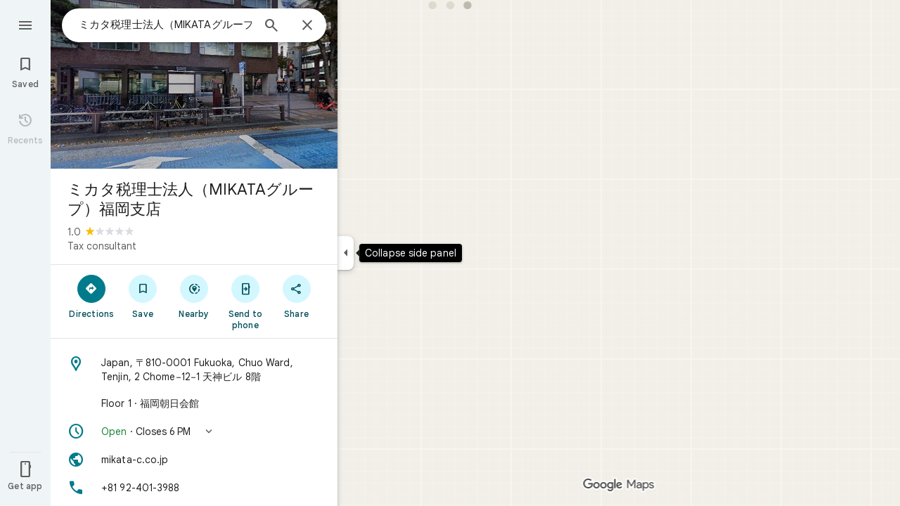

--- FILE ---
content_type: text/javascript; charset=UTF-8
request_url: https://www.google.com/maps/_/js/k=maps.m.en.7WWIEO4LVPs.2021.O/ck=maps.m.scoiwcz5gIQ.L.W.O/am=yAEAkAiA/rt=j/d=1/exm=JxdeQb,LsiLPd,Q6fY6e,SuCOhe,a,b,b8h8i,cQ25Ub,ds,dvPKEc,dw,dwi,en,enr,ep,jF2zFd,kUWD8d,log,lp,mmm,mo,nrw,ob,owc,per,ppl,pwd,sc,sc2,smi,smr,sp,std,stx,ti,uA7o6c,vd,vlg,vwr,wrc/ed=1/rs=ACT90oEGb-pC-o_OsP6WjNwotAkcYjiFkA/m=vcr?cb=M
body_size: 18798
content:
"use strict";_F_installCss(".mAWRAc{position:absolute;z-index:100}.gaBwhe{overflow:hidden;position:absolute;direction:ltr}.VnO4Ib{position:absolute;left:0;top:0;z-index:0}sentinel{}");
this._=this._||{};(function(_){var window=this;
try{
_.sJh=class{roundRect(){}isContextLost(){return!1}constructor(a){this.canvas=a;this.strokeStyle=this.fillStyle="#000000";this.lineCap="round";this.lineJoin="miter";this.lineWidth=1;this.miterLimit=10;this.shadowColor="#000000";this.shadowBlur=this.shadowOffsetY=this.shadowOffsetX=0;this.fontKerning="auto";this.createConicGradient=()=>({addColorStop(){}});this.drawFocusIfNeeded=()=>{};this.resetTransform=()=>{};this.getTransform=()=>new DOMMatrix;this.direction="inherit";this.filter="none";this.imageSmoothingEnabled=
!1;this.imageSmoothingQuality="high";this.lineDashOffset=0;this.setLineDash=()=>{};this.getLineDash=()=>[];this.ellipse=()=>{};this.isPointInStroke=()=>!1;this.getContextAttributes=()=>({alpha:!0,desynchronized:!1,colorSpace:"srgb",willReadFrequently:!1});this.createLinearGradient=()=>({addColorStop:()=>{}});this.createPattern=()=>null;this.createRadialGradient=()=>({addColorStop:()=>{}});this.reset=()=>{};this.save=()=>{};this.restore=()=>{};this.fillRect=()=>{};this.strokeRect=()=>{};this.clearRect=
()=>{};this.beginPath=()=>{};this.moveTo=()=>{};this.closePath=()=>{};this.lineTo=()=>{};this.rect=()=>{};this.fill=()=>{};this.stroke=()=>{};this.clip=()=>{};this.quadraticCurveTo=()=>{};this.bezierCurveTo=()=>{};this.arc=()=>{};this.arcTo=()=>{};this.isPointInPath=()=>!1;this.scale=()=>{};this.rotate=()=>{};this.translate=()=>{};this.transform=()=>{};this.setTransform=()=>{};this.fillText=()=>{};this.font="10px sans-serif";this.fontVariantCaps=this.fontStretch="normal";this.letterSpacing="0px";
this.strokeText=()=>{};this.textAlign="left";this.textBaseline="alphabetic";this.textRendering="auto";this.wordSpacing="0px";this.measureText=()=>({width:1,actualBoundingBoxAscent:0,actualBoundingBoxDescent:0,actualBoundingBoxLeft:0,actualBoundingBoxRight:0,fontBoundingBoxAscent:0,fontBoundingBoxDescent:0});this.drawImage=()=>{};this.createImageData=(b,c)=>{const d=typeof b!=="number",e=d?b.width:b;b=d?b.height:c||1;return{colorSpace:"srgb",width:e,height:b,data:Array(e*b)}};this.getImageData=(b,
c,d,e)=>({colorSpace:"srgb",width:d,height:e,data:Array(d*e)});this.putImageData=()=>{};this.globalAlpha=0;this.globalCompositeOperation="source-over"}};
}catch(e){_._DumpException(e)}
try{
_.Kd("vcr");
var bNh=function(a,b){a.imageSmoothingEnabled=b;a.mozImageSmoothingEnabled=b;a.webkitImageSmoothingEnabled=b;a.msImageSmoothingEnabled=b},K$=function(a){return`rgba(${Math.floor(a[0]*255)},${Math.floor(a[1]*255)},${Math.floor(a[2]*255)},${a[3]})`},cNh=function(a){const b=_.aNg(a);return a-b<1E-6?b:a},dNh=function(a,b){let c=null;b?c=new _.sJh(a):a.getContext&&(c=a.getContext("2d"));return c},eNh=function(a,b,c,d){d.fillStyle=a;d.save();d.beginPath();d.rect(b.left,b.top,b.width,b.height);d.translate(c.x,
c.y);d.fill();d.restore()},gNh=function(a,b){const c=Array(a.length);for(let d=0;d<a.length;d++)c[d]={index:d,value:a[d]};c.sort(fNh);b?(a=b,a.length=c.length):a=Array(c.length);for(b=0;b<c.length;b++)a[b]=c[b].index;return a},fNh=function(a,b){return a.value!==b.value?a.value-b.value:a.index-b.index},hNh=function(a,b){const c=a[3];return[c*a[0]+(1-c)*b[0],c*a[1]+(1-c)*b[1],c*a[2]+(1-c)*b[2],c+(1-c)*b[3]]},iNh=function(a,b){return a.xd||b.xd?a.xd?b.xd?a.xd.Ic()-b.xd.Ic():1:-1:0},jNh=function(a,b,
c,d,e){b=_.n8(a,b,d,c,e);b.width/=a.j4;b.height/=a.j4;return b},kNh=function(a){return a},mNh=function(a){return typeof a.setLineDash==="function"?a:new lNh(a)},lNh=class{constructor(a){this.context=a;this.U=null;this.N=0;this.zg=!0;this.y=this.x=this.H=0}setLineDash(a){this.U=a;this.zg=!0;this.N=0;this.H=a.length>0?a[0]:0}moveTo(a,b){this.x=a;this.y=b;this.context.moveTo(a,b)}lineTo(a,b){let c=this.x,d=this.y;var e=a-c,f=b-d;let g=Math.sqrt(e*e+f*f);if(g!==0){e/=g;for(f/=g;g>0;){let h;g>this.H?(h=
this.H,g-=h,this.H=0):(h=g,this.H-=h,g=0);c+=e*h;d+=f*h;this.zg?this.context.lineTo(c,d):this.context.moveTo(c,d);this.H===0&&(this.N=this.N===this.U.length-1?0:this.N+1,this.H=this.U[this.N],this.zg=!this.zg)}this.x=a;this.y=b}}};var qNh=function(a,b,c,d,e,f,g,h){var l=d.V(e);if(l){var m=e=!1;d=null;var n=1,p=Math.floor(h);if(l&&l.La){e=!0;var r=_.hS(l,h),v=_.SLg(l,p);(v=v&&l.data[12+60*p+52]!==0&&a.H?a.N.Te(v):null)?(c=c.H,n=c.va*.25,a=b.createPattern(a.H.zg(v,r,l.data[12+60*p+52+1],l.data[12+60*p+52+2],new _.sD(-(c.Ba/n%(v.width*2)),-(c.Da/n%(v.height*2)))),"repeat"),b.fillStyle=a,n=.25*Math.pow(2,h-p)):b.fillStyle=_.sA(r)}l&&l.U>0&&(a=_.mS(l,0,h),a>0&&(b.lineWidth=a/n,d=_.WQg(l,0,h),b.strokeStyle=_.sA(_.lS(l,0,h)),m=!0));
if(m||e){a=g*n;g=a!==1&&a!==0;h=256;if(g){b.save();b.scale(a,a);a=1/a;l=Array(f.length);for(p=0;p<f.length;++p){c=f[p];r=Array(c.length);for(n=0;n<c.length;++n)r[n]=c[n]*a;l[p]=r}f=l;h*=a}if(!(a=!m)&&(a=!d))a:{for(a=0;a<f.length;a++)if(!nNh(f[a],h)){a=!1;break a}a=!0}if(a)oNh(b,f),e&&b.fill("evenodd"),m&&b.stroke();else{e&&(oNh(b,f),b.fill("evenodd"));e=f;m=h;b.beginPath();f=b;d&&(f=mNh(b),f.setLineDash(d));b.lineJoin="round";for(h=0;h<e.length;h++){a=e[h];f.moveTo(a[0],a[1]);for(l=2;l<=a.length-
2;l+=2)pNh(a[l],a[l+1],a[l-2],a[l-1],m)?f.lineTo(a[l],a[l+1]):f.moveTo(a[l],a[l+1]);pNh(a[0],a[1],a[a.length-2],a[a.length-1],m)&&f.lineTo(a[0],a[1])}b.stroke();d&&f.setLineDash([])}g&&b.restore()}}},oNh=function(a,b){a.beginPath();for(let c=0;c<b.length;c++){const d=b[c];a.moveTo(d[0],d[1]);for(let e=2;e<d.length;e+=2)a.lineTo(d[e],d[e+1]);a.lineTo(d[0],d[1])}},pNh=function(a,b,c,d,e){return(a>=0||c>=0)&&(a<=e||c<=e)&&(b>=0||d>=0)&&(b<=e||d<=e)},nNh=function(a,b){for(let c=0;c<a.length-2;c+=2)if(!pNh(a[c],
a[c+1],a[c+2],a[c+3],b))return!1;return pNh(a[0],a[1],a[a.length-2],a[a.length-1],b)},tNh=class{constructor(){var a=new _.$Tg(1);this.H=new rNh;this.N=a}zg(a,b,c,d,e,f,g){e=d.N;var h=d.U[d.H];h>=0&&h<e.H?(sNh(e,h),e=e.N.length):e=0;h=e;if(!(h<1)){e=Array(h);for(let r=0;r<h;++r){var l=r,m=d;var n=r;var p=m.N;m=m.U[m.H];m>=0&&m<p.H?(sNh(p,m),n=p.points.subarray((n>0?p.N[n-1]:0)*2,p.N[n]*2)):n=new Float32Array(0);e[l]=n}d=d.V();qNh(this,a,b,c,d,e,f,g)}}};var rNh=class{zg(a,b,c,d,e){if(!a)return null;const f=d===1;d=d===2;const g=_.xh("CANVAS");g.width=a.width*(f?2:1);g.height=a.height*(d?2:1);const h=_.up(g);h.fillStyle=_.reb(b);h.fillRect(0,0,g.width,g.height);switch(c){case 1:h.globalCompositeOperation="multiply";break;case 2:h.globalCompositeOperation="screen"}c=h.createPattern(a,"repeat");if(f||d){eNh(c,new _.jg(0,0,a.width,a.height),new _.sD(0,0),h);eNh(c,new _.jg(f?a.width:0,d?a.height:0,a.width,a.height),new _.sD(d?a.width/2:0,f?a.height/2:
0),h);h.globalCompositeOperation="copy";c=h.createPattern;b=(b>>24&255)/255;const l=_.xh("CANVAS");l.width=g.width;l.height=g.height;const m=_.up(l);m.globalAlpha=b;m.globalCompositeOperation="copy";m.drawImage(g,0,0);eNh(c.call(h,l,"repeat"),new _.jg(0,0,g.width,g.height),e.add(new _.sD(d?0:a.width/2,f?0:a.height/2)),h)}else eNh(c,new _.jg(0,0,a.width,a.height),e.add(new _.sD(a.width/2,a.height/2)),h),(b>>24&255)/255<1&&(h.globalAlpha=(b>>24&255)/255,h.globalCompositeOperation="copy",h.drawImage(g,
0,0));return g}};var uNh=function(a,b,c,d,e,f){c>e||d>f||(b[3]<1&&a.clearRect(c,d,e,f),b[3]>0&&(a.fillStyle=K$(b),a.fillRect(c,d,e,f)))},vNh=function(a,b,c,d,e,f,g){const h=(c.y-d.y)/(c.x-d.x);d=c.y-c.x*h;c=c.y-(c.x-e)*h;d<0&&c<0||d>f&&c>f||(a.beginPath(),a.moveTo(0,g),a.lineTo(0,d),a.lineTo(e,c),a.lineTo(e,g),a.closePath(),b[3]<1&&(a.globalCompositeOperation="destination-out",a.fillStyle="#000",a.fill(),a.globalCompositeOperation="source-over"),b[3]>0&&(a.fillStyle=K$(b),a.fill()))};var wNh=function(a,b){if(a.ha!==b){var c=a.H[b];if(_.Bl(c,1)){const d=_.Cl(_.Dk(c,1));a.U=_.zi(c,7)?_.K(c,7):_.VR(d);if(!a.points||a.points.length<a.U*2)a.points=new Float32Array(a.U*2);c=_.MLg(a.V);_.WR(d,a.U,c,a.points);d.jj()}a.Fj=a.va.V(1,b);a.ha=b}},xNh=function(a,b){return _.Vk(a,2)&&b>0?_.Uk(a,2,b-1):0},yNh=function(a,b,c){return _.Vk(b,2)&&c<_.Vk(b,2)?_.Uk(b,2,c):a.U},zNh=function(a,b,c){if(!(b>=0&&b<a.N))return 0;wNh(a,b);a=_.y(a.H[b],6,1);return a===3?c===0?0:1:a},ANh=function(a,b,c){if(!(b>=
0&&b<a.N))return 0;wNh(a,b);a=_.y(a.H[b],8,1);return a===3?c===0?0:1:a},BNh=function(a,b){if(!(b>=0&&b<a.N))return 0;wNh(a,b);return a.Fj.H},CNh=class{constructor(a){this.Fj=null;this.ha=-1;this.points=null;this.U=-1;this.V=a.H;this.va=a.N;this.N=(this.H=_.E(this.V,_.Ht,7)&&_.NLg(_.n7(this.V))?_.KQg(_.n7(this.V)):null)?this.H.length:0}};var sNh=function(a,b){if(a.ha!==b){var c=a.V[b];if(_.J(c,7)){if(!a.points||a.points.length<8)a.points=new Float32Array(8);a.points[0]=0;a.points[1]=0;a.points[2]=256;a.points[3]=0;a.points[4]=256;a.points[5]=256;a.points[6]=0;a.points[7]=256;a.N=[4]}else{c=_.uS(c);const d=_.Cl(_.Dk(c,1)),e=_.zi(c,5)?_.K(c,5):_.VR(d);if(!a.points||a.points.length<e*2)a.points=new Float32Array(e*2);const f=_.MLg(a.U);_.WR(d,e,f,a.points);d.jj();a.N=[..._.Tk(c,4,_.M()),e]}a.Fj=a.va.V(2,b);a.ha=b}},DNh=function(a,b){if(!(b>=
0&&b<a.H))return 0;sNh(a,b);return a.Fj.H},ENh=class{constructor(a){this.N=this.points=this.Fj=null;this.ha=-1;this.U=a.H;this.va=a.N;this.H=(this.V=_.p7(this.U)&&_.m7(_.o7(this.U))?_.PQg(_.o7(this.U)):null)?this.V.length:0}};var FNh=function(a){const b=a.cursor;return b>=0&&b<a.N.length},GNh=class{constructor(a){this.Fj=null;this.cursor=0;this.H=a.H;this.U=a.N;this.Ba=a.Ka;(this.N=_.E(this.H,_.bS,11)?_.X8c(_.dS(this.H)):[])&&this.initialize()}Rd(){return FNh(this)}initialize(){FNh(this)&&(this.Fj=this.U.V(5,this.cursor))}ha(){this.cursor++;this.Rd()&&this.initialize()}reset(){this.cursor=0;this.initialize()}V(){return this.Fj.Vi}va(){return this.Fj.H}Te(){return this.Ba.H(this.H,this.cursor)}};var HNh=class{constructor(a,b){this.N=a;this.H=0;a=this.N;a=a.H==null?0:a.H.length;if(!b||b.length!==a){var c=Array(a);for(let d=0;d<a;d++)c[d]=BNh(this.N,d);b=gNh(c,b)}this.U=b}clone(){const a=new HNh(this.N,this.U);a.H=this.H;return a}Rd(){return this.U.length>this.H}ha(){this.H++}reset(){this.H=0}V(){var a=this.N;var b=this.U[this.H];b>=0&&b<a.N?(wNh(a,b),a=a.Fj.Vi):a=0;return a}va(){return BNh(this.N,this.U[this.H])}};var INh=class{constructor(a,b){this.N=a;this.H=0;{const c=this.N.H;if(!b||b.length!==c){a=Array(c);for(let d=0;d<c;d++)a[d]=DNh(this.N,d);b=gNh(a,b)}}this.U=b}clone(){const a=new INh(this.N,this.U);a.H=this.H;return a}Rd(){return this.U.length>this.H}ha(){this.H++}reset(){this.H=0}V(){var a=this.N;var b=this.U[this.H];b>=0&&b<a.H?(sNh(a,b),a=a.Fj.Vi):a=0;return a}va(){return DNh(this.N,this.U[this.H])}};var JNh=function(a){a=a.Te(0);a.N&&a.decode(3);return a.Te()},KNh=class{constructor(a,b,c,d){this.type=a;this.U=b!==void 0?b:0;this.H=c!==void 0?c:null;this.N=typeof d==="boolean"?d:!1}},LNh=function(a,b,c){return c?a.H[3+b]:a.H[b]},MNh=function(a){for(let b=0;b<a.H.length;b++)a.H[b].reset()},NNh=class{constructor(a){this.Cc=a;this.H=[];a=a.data;this.H[0]=new HNh(new CNh(a));this.H[1]=new GNh(a);this.H[2]=new INh(new ENh(a))}},ONh=class{constructor(a,b){this.cD=a;this.H=b}};var PNh=class{constructor(a,b,c,d){this.va=a;this.V=b;this.ha=c;this.Cc=d;this.H=0;this.U=this.N=null;this.w5=0;this.DZ=[];a=this.VV=new NNh(d);b=this.DZ;c=[];for(d=0;d<a.H.length;d++)c[d]=a.H[d].Rd()?a.H[d].va():-1;d=-1;let e=null;for(let n=0;;n++){let p=-1;for(var f=0;f<c.length;f++)c[f]>=0&&(p<0||c[f]<c[p])&&(p=f);if(p<0)break;f=a.H[p];const r=p%3;var g=0;const v=p>=3;if(r===0){g=a.Cc.H.N;var h=f.V();g=g.V(h).U;h=c[p];if(e){e.H<g&&(e.H=g);var l=f.N;var m=f.U[f.H];m>=0&&m<l.N?(wNh(l,m),l=l.Fj.V):
l=0;l>d?(e=new ONh(n,g),d=h):h<d&&(d=h)}else e=new ONh(n,g),e.H=g,d=h}else e&&(e=null);f.ha();c[p]=f.Rd()?f.va():-1;b.push(new KNh(r,g,e,v))}MNh(a)}bka(a,b,c,d){var e=25;d&&(this.H=this.w5=0,MNh(this.VV),e=-1);d=e;e=this.DZ.length;let f=0,g;for(g=this.w5;g<e&&(d<0||f<d);g++){const h=this.DZ[g],l=LNh(this.VV,h.type,h.N),m=h.type,n=this.Cc,p=n.H.N;m===0?h.U>this.H&&(this.va.zg(a,n,p,l,m,b,c,this.H),f++):(m===1?this.ha.zg(a,n,p,l,m,b,c):this.V.zg(a,n,p,l,m,b,c),f++);if(h.H)if(g+1===e||this.DZ[g+1].H!==
h.H)if(this.H<h.H.H-1){this.H++;g=h.H.cD-1;this.N&&(this.VV.H[0]=this.N,this.N=null);this.U&&(this.VV.H[3]=this.U,this.U=null);continue}else this.U=this.N=null,this.H=0;else h.H.cD===g&&this.H<h.H.H-1&&(this.N=LNh(this.VV,0).clone());l.ha()}this.w5=g}nh(){return this.DZ.length===this.w5&&this.U==null&&this.N==null}};var RNh=class{constructor(a){var b=new tNh,c=new QNh;this.U=a;this.H=b;this.N=c}gCa(a){return new PNh(this.U,this.H,this.N,a)}};var SNh=function(a,b){b.N=!1;b.H?b.H.next=b.next:a.U=b.next;b.next?b.next.H=b.H:a.H=b.H;a.V--},TNh=function(a,b){b.N=!0;b.next=null;if(b.H=a.H)a.H.next=b;a.H=b;a.U||(a.U=a.H);a.V++},UNh=class{constructor(){this.maxLength=1E4;this.N={};this.U=this.H=null;this.V=0}has(a){a:{if(a=this.N[a]){if(a.WA){a=!0;break a}delete this.N[a.key];SNh(this,a)}a=!1}return a}get(a){return this.N[a]}use(a){a&&a.N&&(SNh(this,a),TNh(this,a))}add(a){if(a&&!a.N)for(this.N[a.key]=a,TNh(this,a);this.V>this.maxLength;)this.U&&
(a=this.U,delete this.N[a.key],SNh(this,a))}};var VNh=class{constructor(a,b,c,d){this.fillStyle=a;this.N=b;this.U=c;this.Sf=d;this.H=null}zg(a,b){b/=this.Sf;const c=this.yh();a.drawImage(c,0,0,c.width*b,c.height*b)}yh(){if(this.H!==null)return this.H;const a=_.xh("canvas"),b=_.up(a);var c=this.Sf;a.width=c*256;a.height=c*256;b.scale(c,c);b.fillStyle=this.fillStyle;b.fillRect(0,0,256,256);b.beginPath();b.strokeStyle=this.U;b.lineWidth=1;c=16;let d=256/c;for(var e=1;e<d;e++){var f=e*c;b.moveTo(f,0);b.lineTo(f,256);f=e*c;b.moveTo(0,f);b.lineTo(256,
f)}b.stroke();b.beginPath();b.lineWidth=2;b.strokeStyle=this.N;c=128;d=256/c;for(e=0;e<=d;e++)f=e*c,b.moveTo(f,0),b.lineTo(f,256),f=e*c,b.moveTo(0,f),b.lineTo(256,f);b.stroke();return this.H=a}};var QNh=class{zg(a,b,c,d){b=JNh(d);a.drawImage(b,0,0,256,256)}};var YNh=function(){WNh||(WNh=new XNh);return WNh},ZNh=function(a,b){a.count===a.last+1?(a.H[a.count]=b,a.count++,a.last++):(a.H[a.H.indexOf(void 0)]=b,a.count++)},XNh=class{constructor(){this.H=[];this.last=-1;this.count=0}yh(a,b){if(this.count===0){var c=_.xh("canvas");c.width=a;c.height=b;return c}c=this.last;for(var d=0;d<this.last-1;d++){if(!this.H[d])continue;const e=this.H[d].width>=a,f=this.H[d].height>=b;if(e||f)c=d;if(e&&f)break}d=this.H[c];this.H[c]=void 0;d.width<a||d.height<b?(d.width<
a&&(d.width=a),d.height<b&&(d.height=b)):_.up(d).clearRect(0,0,a,b);this.count--;if(this.count===0)this.last=-1;else if(c===this.last)for(;this.last>=0&&!this.H[this.last];)this.last--;return d}},WNh=null;var $Nh=class{constructor(a,b,c,d){this.x=a;this.y=b;this.width=c;this.height=d;this.valid=!0}};var cOh=function(a){for(;a.U!==a.V;)aOh(a);a.U=a.V=0;a.ha=a.H.width*Math.floor(a.H.height/a.N)+1;a.va=Array(a.ha);const b=Math.floor(a.H.height/a.N);for(let c=0;c<b;c++){const d=Math.floor(a.H.width/a.N);for(let e=0;e<d;e++){const f=e*a.N;bOh(a,new $Nh(f,c*a.N,e===d-1?a.H.width-f:a.N,a.N))}}},aOh=function(a){const b=a.va[a.U];b&&(b.valid=!1);a.va[a.U]=null;a.U=++a.U%a.ha;return b},bOh=function(a,b){a.va[a.V]=b;a.V=++a.V%a.ha},dOh=function(a,b,c){c>a.N&&(a.N=c,cOh(a));var d=0;let e=0,f=a.H.width;for(;d<
b;){const g=aOh(a);d+=g.width;f=g.x<f?g.x:f;e=g.y;d<b&&g.x+g.width>=a.H.width&&(bOh(a,new $Nh(f,e,d,a.N)),d=0,f=a.H.width,e=0)}d-=b;c=new $Nh(f,e,b,c);bOh(a,c);d!==0&&bOh(a,new $Nh(f+b,e,d,a.N));return c},eOh=class{constructor(){this.N=40;this.ha=this.V=this.U=0;this.va=[];this.H=_.xh("canvas");this.H.width=2048;this.H.height=2E3;cOh(this)}yh(a){return a&&a.valid?this.H:null}},fOh=_.tk||!1;var gOh=class{constructor(a,b,c,d,e){this.canvas=a;this.width=b;this.height=c;this.key=d;this.cache=e;this.HA=0}release(){this.HA--;this.HA<=0&&(ZNh(YNh(),this.canvas),this.cache&&this.cache.remove(this.key))}};var hOh=class{constructor(){this.data=[];this.H=0}reset(){this.H=0}append(a,b,c,d,e,f){const g=6*this.H;this.data[g+0]=a;this.data[g+1]=b;this.data[g+2]=c;this.data[g+3]=d;this.data[g+4]=e;this.data[g+5]=f;this.H++}getX(a){return this.data[6*a]}getY(a){return this.data[6*a+1]}};var iOh=class{constructor(a=0){this.N=a;this.cursor=0;this.map={};this.H=!!a;this.keys=Array(a)}has(a){return!!this.map[a]}get(a){return this.map[a]}set(a,b){this.H&&this.keys[this.cursor]&&this.remove(this.keys[this.cursor]);this.map[a]=b;this.H&&(this.keys[this.cursor]=a,this.cursor=(this.cursor+1)%this.N)}remove(a){delete this.map[a]}};var tOh=function(a,b,c,d,e,f,g){const h=c.type===4||c.type===1;h&&(b.save(),b.translate(-f,-g));switch(c.type){case 0:f=-1*c.height/2;g=c.width;var l=c.height,m=c.ha,n=c.Bs;d=d.data;e=e.H(c.H());var p=c.label.hn();if(p)for(d=jOh(a.va,d.V(),d.ha(),d.Ic(),p,a.N),p=0;p<d;++p){const r=kOh(e);lOh(b,a.N[2*p]+c.Xj,a.N[2*p+1]+c.Ll+f,g,l,m,r.fill,r.outline,n,a.N[2*p],a.N[2*p+1],c.U,c.Da!=null?c.Da:c.U)}break;case 2:g=d.H.Ta;if(f=g.mD(c.N))if(mOh(a,f,g,e,c,d.data.Ic()),e=c.label.hn())for(e=jOh(a.va,d.data.V(),
d.data.ha(),d.data.Ic(),e,a.N),d=0;d<e;++d)g=a.N[2*d]+c.Xj,l=a.N[2*d+1]+c.Ll,g-=f.va,(m=nOh(f))&&oOh(b,m,f,g,l);break;case 3:f=d.data;g=c.label.Hs();if((d=e.H(c.Ek))&&(d=_.kS(d,g))&&(e=e.H(c.H()))&&_.kS(e,g)&&c.label.isVisible()&&(e=c.label.hn()))for(e=jOh(a.va,f.V(),f.ha(),f.Ic(),e,a.N),f=0;f<d.H.length;f++)if(g=_.n8(a.ha,d,c.text,f),l=jNh(a.ha,d,f,c.text,c.pX),(m=_.ZTg(a.ha,d,g.width,g.height,c.text,f))&&m.width!==0&&m.height!==0)for(n=0;n<e;++n)pOh(b,m,a.N[2*n]+c.Xj+c.width/2-l.width/2+d.V(f)/
2,a.N[2*n+1]+c.Ll-l.height/2+d.ha(f)/2,g,l.width,l.height);break;case 4:f=c.label.Hs();if(d=e.H(c.Ek))if(g=_.kS(d,f))d=_.n8(a.ha,g),(a=_.ZTg(a.ha,g,d.width,d.height))&&a.width!==0&&a.height!==0&&(e=e.H(c.H()))&&_.kS(e,f)&&c.label.isVisible()&&(f=c.shift,e=c.label.jn(),_.ESg(e,f),f=_.LTg(c),m=_.W7(e.H,f),f=e.getX(m),g=e.getY(m),l=e.getX(Math.ceil(m))-e.getX(Math.floor(m)),e=e.getY(Math.ceil(m))-e.getY(Math.floor(m)),e=Math.atan2(e,l),b.save(),b.translate(f,g),b.rotate(e+(c.label.fI()?Math.PI:0)),pOh(b,
a,-c.width/2,-c.height/2,d,c.width,c.height),b.restore());break;case 1:if(g=d.H.Xa,f=g.mD(c.N))if(mOh(a,f,g,e,c,d.data.Ic()),l=(g=f.H)&&g.H,f.canvas||f.U||f.N||l)n=l?null:nOh(f),l=c.shift,c.label.fI()&&c.ha&&(l*=-1),g?(m=c.H(),e=e.H(m),g=qOh(g,n,f.U),rOh(a,b,m,e,d.data.Ic(),c,f,g,c.label.fI(),l)):sOh(b,c,f,n,c.label.fI(),l)}h&&b.restore()},mOh=function(a,b,c,d,e,f){var g=e.H();b.Ba!==g&&b.qb();e=!!b.canvas||!!b.N||uOh(a,b.U);var h=b.H;if(!(h&&h.H||e))if(d=d.H(g),b.Ba=g,c=c.va,b.H)vOh(c,b,g,d,f,a.Da);
else if(b.ha)a:{if(h=e=null,(a=b.ha)&&a.U&&a.U.complete){if(g=wOh(c,a.key,g))if(a.N){h=a.U;var l=a.N;if(d.Fa){var m=xOh(c,l.width,l.height),n=_.up(m);n.globalAlpha=(_.d9c(d,f)>>24&255)/255;n.drawImage(h,l.left,l.top,l.width,l.height,0,0,l.width,l.height);n.globalAlpha=1;h=m}else h=null}else{if(a.H&&a.U){f=(_.jS(d,f)>>24&255)/255;b.N=new yOh(a.H,a.U,f);break a}}else e=zOh(c,a.U,f,d,a.H.left,a.H.top,a.H.width,a.H.height),a.N&&(h=zOh(c,a.U,f,d,a.N.left,a.N.top,a.N.width,a.N.height,a.N.width));l=a.H;
h&&(l=(a.N.width-a.H.width)/2,m=(a.N.height-a.H.height)/2,l=Math.floor(l),m=a.N.height%2===1?Math.floor(m):Math.floor(m+.5),b.va=l,b.Fa=m,n=_.up(h),n.globalCompositeOperation="source-over",g?(d.ha&&(n.globalAlpha=(_.jS(d,f)>>24&255)/255),n.drawImage(a.U,a.H.left,a.H.top,a.H.width,a.H.height,l,m,a.H.width,a.H.height),n.globalAlpha=1):n.drawImage(e,0,0,a.H.width,a.H.height,l,m,a.H.width,a.H.height),e=h,l=a.N);e&&(c.H?b.U=AOh(e,l):b.canvas=e)}}else b.V&&(a=b.V)&&(f=c.jpa(a.text,a.width,a.fontSize,a.fontFlags,
d,f),c.H?b.U=AOh(f,new _.jg(0,0,a.width+10,a.fontSize+10)):b.canvas=f)},nOh=function(a){return a.U&&a.U.valid?BOh?BOh.yh(a.U):null:a.N?a.N.H:a.canvas?a.canvas:null},oOh=function(a,b,c,d,e){(c.N?c.N.alpha:1)<1&&(a.globalAlpha=c.N?c.N.alpha:1);var f=c.V;const g=c.ha,h=c.U||c.N,l=g?g.Sf:1,m=h?h.x:0,n=h?h.y:0;let p;h?(p=h.width,f=h.height):f?(p=f.width+10,f=f.fontSize+10):g&&g.N?(p=g.N.width,f=g.N.height):g&&g.H?(p=g.H.width,f=g.H.height):(p=b.width,f=b.height);a.drawImage(b,m,n,p,f,Math.floor(d+.5),
Math.floor(e+.5-f/l/2),p/l,f/l);(c.N?c.N.alpha:1)<1&&(a.globalAlpha=1)},uOh=function(a,b){return a.U?!!b&&b.valid:!!b},rOh=function(a,b,c,d,e,f,g,h,l,m){a.U&&!a.V&&(a.V=new eOh);const n=g.H.Da;a.H.reset();COh(f,g,l,m,a.H);for(f=0;f<a.H.H;f++)if(l=DOh(a,c,d,e,g,h,a.H.data[6*f+4],a.H.data[6*f+5]),l.width>0&&l.height>0){b.save();b.translate(a.H.getX(f),a.H.getY(f));b.rotate(a.H.data[6*f+2]);m=a.H.data[6*f+3];if(a.U){const p=l;b.drawImage(a.V.yh(p),p.x,p.y,l.width,l.height,m,-(l.height/n/2),l.width/n,
l.height/n)}else b.drawImage(l.canvas,0,0,l.width,l.height,m,-(l.height/n/2),l.width/n,l.height/n);b.restore()}},sOh=function(a,b,c,d,e,f){var g=b.label.jn();_.ESg(g,f);f=g.U(g.zo);b=b.U;e?g.anchor===1?(e=f-b,b=f-b-c.width):(e=f+c.width+b,b=f+b):(e=f+b,b=f+b+c.width);f=_.W7(g.H,e);b=_.W7(g.H,b);e=g.getX(f);f=g.getY(f);const h=g.getX(b);g=g.getY(b)-f;g=Math.atan2(g,h-e);a.save();a.translate(e,f);a.rotate(g);g!==0?(g=!!(a.imageSmoothingEnabled||a.mozImageSmoothingEnabled||a.webkitImageSmoothingEnabled||
a.msImageSmoothingEnabled),bNh(a,!0),oOh(a,d,c,0,0),bNh(a,g)):oOh(a,d,c,0,0);a.restore()},COh=function(a,b,c,d,e){var f=a.label.jn();_.ESg(f,d);d=b.H.U;const g=b.H.Da;var h=b.H.V,l=f.U(f.zo);a=a.U;b=_.W7(f.H,c?f.anchor===1?l-a:l+b.width+a:l+a);if(!(b<0||b>f.lg()-1))for(EOh.init(f,b,5,c),c=d.length/4,f=h?Math.floor(c/2):0,h=0;f<c&&EOh.next();){b=h+EOh.distance;l=b*g;a=f;for(var m=a;m<c&&!(d[m*4]+d[m*4+2]/2>l);m++)f++;l=e;m=l.append;var n=EOh.getX(),p=EOh.getY();m.call(l,n,p,EOh.angle,d[a*4]/g-h,a,
f);h=b}},DOh=function(a,b,c,d,e,f,g,h){var l=e.H;b=FOh(l,b);e=b.V;var m=l.U.length/4,n=l.V?Math.floor(m/2):0;let p;if(m=h===m&&g===n)var r=b.H;else p=`${g}-${h}`,r=e[p];if(!uOh(a,r)){r=h-1;var v=[],A=c.ha?_.jS(c,d):0;c=c.Fa?_.d9c(c,d):0;v.push(A);v.push(c);c=l.U[g*4];for(d=g;d<h;d++)v.push(l.Ba[d]),v.push(l.U[d*4]-c);h=v.join("");c=a.Ba;if(!c.has(h)||!uOh(a,c.get(h))){l=l.U;A=b.N;var D=b.U;v=d=l[g*4];for(var L=r;L>=g;L--){var R=l[L*4]+l[L*4+2];R>v&&(v=R)}R=Math.ceil(v-d);v=GOh(f);let Y,ea;a.U?(Y=
dOh(a.V,R,v),L=a.V.yh(Y)):(L=YNh().yh(R,v),ea=new gOh(L,R,v,h,a.Ba));L=_.up(L);a.U&&(L.save(),L.translate(Y.x,Y.y),L.clearRect(0,0,R,v));if(n>0)for(L.globalAlpha=D/255,D=g;D<=r;D++){var W=D-n;R=l[W*4+2];W=l[W*4+3];if(R===0||W===0)continue;const ra=(R-l[D*4+2])/2,ua=(v-W)/2,Fa=D-n;L.drawImage(f.yh(Fa),HOh(f,Fa),f.H?f.H[Fa].rect.top:f.region?f.region.y:0,R,W,l[D*4]-d-ra,ua,R,W)}for(L.globalAlpha=A/255;g<=r;g++)n=l[g*4+2],A=l[g*4+3],n!==0&&A!==0&&(D=(v-A)/2,L.drawImage(f.yh(g),HOh(f,g),f.H?f.H[g].rect.top:
f.region?f.region.y:0,n,A,l[g*4]-d,D,n,A));a.U&&L.restore();r=a.U?Y:ea;c.set(h,r)}r=c.get(h);a.U||r.HA++;m?b.H=r:e[p]=r}return r},pOh=function(a,b,c,d,e,f,g){a.drawImage(b,0,0,e.width,e.height,Math.floor(c+.5),Math.floor(d+.5),f,g)},kOh=function(a){let b="magenta",c="magenta";a.va&&(b=_.sA(_.eS(a,0)),c=_.sA(_.eS(a,4)));return{fill:b,outline:c}},lOh=function(a,b,c,d,e,f,g,h,l,m,n,p,r){const v=b+f/2,A=c+f/2,D=d-f,L=e-f;a.lineWidth=f;a.strokeStyle=h;a.fillStyle=g;if(p>0||r>0)a.shadowOffsetX=p,a.shadowOffsetY=
r,a.shadowBlur=2,a.shadowColor="rgba(0, 0, 0, 0.2)";g!=="magenta"&&(l>0?(IOh(a,b,c,b+d,c+e,m,n,l,0),a.fill()):a.fillRect(b,c,d,e));if(p>0||r>0)a.shadowOffsetX=0,a.shadowOffsetY=0,a.shadowBlur=0;h!=="magenta"&&f>0&&(l?(IOh(a,b,c,b+d,c+e,m,n,l,f/2),a.stroke()):a.strokeRect(v,A,D,L))},IOh=function(a,b,c,d,e,f,g,h,l){b+=l;c+=l;d-=l;e-=l;h-=l;a.beginPath();a.moveTo(b,c);g<c&&(a.lineTo(f-h,c),a.lineTo(f,c-h),a.lineTo(f+h,c));a.lineTo(d,c);f>d&&(a.lineTo(d,g-h),a.lineTo(d+h,g),a.lineTo(d,g+h));a.lineTo(d,
e);g>e&&(a.lineTo(f+h,e),a.lineTo(f,e+h),a.lineTo(f-h,e));a.lineTo(b,e);f<b&&(a.lineTo(b,g+h),a.lineTo(b-h,g),a.lineTo(b,g-h));a.lineTo(b,c)},JOh=class{constructor(a,b){var c=new UNh;this.va=a;this.Da=c;this.ha=b;this.V=null;this.U=fOh;this.N=Array(2);this.Ba=new iOh(this.U?1E3:void 0);this.H=new hOh}cka(a,b,c,d,e,f){if(b.isVisible()){for(var g=0;g<b.elements.length;++g)b.elements[g].type===0&&tOh(this,a,b.elements[g],c,d,e,f);for(g=0;g<b.elements.length;++g)b.elements[g].type!==0&&tOh(this,a,b.elements[g],
c,d,e,f)}}},EOh=new class{constructor(){this.points=null;this.distance=this.angle=this.y2=this.x2=this.y1=this.x1=this.H=this.step=this.threshold=0}init(a,b,c,d=!1){this.points=a;this.threshold=c;this.step=d?-1:1;a=0|b;this.H=d&&a!==b?a:a+this.step;this.y1=this.x1=0;this.x2=this.points.getX(b);this.y2=this.points.getY(b);this.distance=this.angle=0}getX(){return this.x1}getY(){return this.y1}next(){if(this.H<0||this.H>=this.points.lg())return!1;const a=this.x2,b=this.y2;let c=this.points.getX(this.H),
d=this.points.getY(this.H),e=c-a,f=d-b;const g=this.threshold*(e*e+f*f),h=c-a,l=d-b;let m=this.H+this.step;for(;m>=0&&m<this.points.lg();){const n=this.points.getX(m),p=this.points.getY(m),r=n-a,v=p-b,A=-r*l+v*h;if(A*A>g)break;c=n;d=p;e=r;f=v;m+=this.step}this.H=m;this.x1=a;this.y1=b;this.x2=c;this.y2=d;this.angle=Math.atan2(f,e);this.distance=Math.sqrt(e*e+f*f);return!0}};var KOh=class extends _.BTg{U(a){a.H.H.ha.clear();a.H.H.V.clear();return _.m8}H(){return!0}Oa(){}};var LOh=class{constructor(a){this.H=a}zg(a,b,c,d,e){a.save();a.scale(c,c);c=[];for(var f=0;f<b.length;++f){const g=b[f],h=g.H.labels;for(let l=0;l<h.length;++l)c.push({label:h[l],Cc:g})}c.sort((g,h)=>g.label.Nr()-h.label.Nr()||g.label.au-h.label.au||g.label.kQ()-g.label.kQ());for(b=0;b<c.length;++b)f=c[b].Cc,this.H.cka(a,c[b].label,f,f.H.Ga,d,e);a.restore()}};var MOh=function(a,b,c,d,e,f,g){if(e!==0){var h=b;g&&(h=mNh(b),h.setLineDash(g));b.lineWidth=e;b.strokeStyle=f;b.beginPath();e=c.N;f=c.U[c.H];e=f>=0&&f<e.N?_.Vk(e.H[f],2)+1:0;for(f=0;f<e;f++){var l=c.N;var m=c.U[c.H],n=f;if(m>=0&&m<l.N){wNh(l,m);m=l.H[m];var p=xNh(m,n);l=yNh(l,m,n)-p}else l=0;n=a;a:{p=c.N;var r=c.U[c.H],v=f;m=a.V;if(!(r>=0&&r<p.N)){m=m||new Float32Array(0);break a}wNh(p,r);const A=p.H[r];r=xNh(A,v);v=yNh(p,A,v);p=p.points.subarray(r*2,v*2);m?(m.length<p.length&&(m=new Float32Array(p.length)),
m.set(p)):m=p}n=n.V=m;d!==0&&_.DSg(n,l,-d);h.moveTo(n[0],n[1]);for(m=2;m<l*2-1;m+=2)h.lineTo(n[m],n[m+1])}b.stroke();g&&h.setLineDash([])}},NOh=class{constructor(a){this.N=a;this.U=_.xh("canvas");this.U.width=this.U.height=256*this.N;this.H=_.up(this.U);this.H.scale(this.N,this.N);this.H.lineJoin="round";this.V=new Float32Array(128)}zg(a,b,c,d,e,f,g,h){b=b.data;e=d.V();if(e=c.V(e)){var l=e.U;if(!(h>=l)){var m=_.lS(e,h,g)>>24&255;if(m!==0){c=null;var n=_.WQg(e,h,g);n&&(c=n.map(v=>v*f));n=_.VQg(e,h,
g)*f;var p;if(c)var r=p=0;else r=zNh(d.N,d.U[d.H],h),p=ANh(d.N,d.U[d.H],h);a.lineCap=r!==0||p!==0?"round":"butt";a.lineJoin="round";r=_.mS(e,h,g)*f;p=_.sA(_.lS(e,h,g));h===0&&l>1&&(_.lS(e,1,g)>>24&255)<255?this.T$(a,b,d,n,e,f,g):(m<255&&(g=a.globalCompositeOperation,a.globalCompositeOperation="destination-out",MOh(this,a,d,n,r,"rgba(0,0,0,1.00)",c),a.globalCompositeOperation=g),MOh(this,a,d,n,r,p,c))}}}}T$(a,b,c,d,e,f,g){this.H.clearRect(0,0,256,256);let h,l;var m=zNh(c.N,c.U[c.H],0);h=ANh(c.N,c.U[c.H],
0);b=zNh(c.N,c.U[c.H],1);l=ANh(c.N,c.U[c.H],1);this.H.globalCompositeOperation="source-over";this.H.lineCap=m!==0||h!==0?"round":"butt";m=_.sA(_.lS(e,0,g));MOh(this,this.H,c,d,_.mS(e,0,g)*f,m,_.WQg(e,0,g));this.H.globalCompositeOperation="destination-out";this.H.lineCap=b!==0||l!==0?"round":"butt";MOh(this,this.H,c,d,_.mS(e,1,g)*f,"black",null);a.drawImage(this.U,0,0,Math.floor(256*this.N),Math.floor(256*this.N),0,0,256,256)}};var OOh=function(a,b,c){_.Ypa(a.fC,b.Wh,b.Vh,cNh(b.zoom));b=a.fC.TF-a.height/2;c[0]=Math.round((a.fC.SF-a.width/2)*a.N)/a.N;c[1]=Math.round(b*a.N)/a.N},POh=function(a){const b=`translate3d(${-a.offset[0]}px, ${-a.offset[1]}px, 0) scale(1)`;a.H.style.transform=b;a.H.style.webkitTransform=b},QOh=class{constructor(a,b,c=!1){this.container=a;this.N=1;this.qo=null;this.H=_.xh("DIV");c?this.H.className="VnO4Ib":(this.H.style.position="absolute",this.H.style.left="0px",this.H.style.top="0px",this.H.style.zIndex=
"0");this.container.appendChild(this.H);this.width=a.clientWidth;this.height=a.clientHeight;this.U=_.XM();this.V=_.XM();this.fC=new _.Xpa(22);this.offset=_.XM();this.ha=cNh(b.zoom);this.va=this.container.style.backgroundColor;OOh(this,b,this.U);POh(this)}Kb(){return this.width}Fb(){return this.height}resize(a,b){if(a!==this.width||b!==this.height)this.width=a,this.height=b,this.container.style.width=`${a}px`,this.container.style.height=`${b}px`}update(a){let b=!1;if(this.width!==a.width||this.height!==
a.height)this.resize(a.width,a.height),b=!0;b||this.ha!==cNh(a.zoom)?(this.ha=cNh(a.zoom),OOh(this,a,this.U),_.ZM(this.V,this.U),_.YM(this.offset,0,0)):(OOh(this,a,this.V),_.Bac(this.V,this.U,this.offset));POh(this)}};var GOh=function(a){if(!a.N)if(a.region)a.N=a.region.height;else if(a.H)for(let b=0;b<a.H.length;b++)a.H[b].rect.height>a.N&&(a.N=a.H[b].rect.height);else a.N=a.V.height;return a.N},HOh=function(a,b){return a.H?a.H[b].rect.left:(a.region?a.region.x:0)+a.U[b]},ROh=class{constructor(a){this.V=a;this.H=this.U=this.region=null;this.N=0}yh(a){return this.H?this.H[a].WA:this.V}};var SOh=class{constructor(){this.H=null;this.V={};this.U=this.N=255}};var qOh=function(a,b,c){b=new ROh(b);a.H?b.H=a.H:(b.region=c,b.U=a.Fa);return b},FOh=function(a,b){a.ha[b]||(a.ha[b]=new SOh);return a.ha[b]},TOh=class{constructor(a,b,c,d,e,f,g,h,l){this.key=a;this.height=b;this.Ba=c;this.va=d;this.N=e;this.Fa=f;this.U=g;this.Da=h;this.V=l;this.H=null;this.ha={}}};var UOh=class extends _.QRg{constructor(a,b){super(a,b);this.Ba=0;this.H=this.ha=this.V=this.N=this.U=this.canvas=null;this.Fa=this.va=0;this.Da=fOh}qb(){this.N=this.U=this.canvas=null;this.H&&(this.H.H=null)}kb(){if(!this.Da){const a=YNh();this.canvas&&ZNh(a,this.canvas);if(this.H)for(const b of Object.values(this.H.ha)){b.H&&b.H.release();for(const c of Object.values(b.V))c.release()}}super.kb()}};var VOh=class{constructor(a){this.key=a;this.rect=this.WA=null;this.N=!1;this.H=this.next=null}};var yOh=class{constructor(a,b,c){this.H=b;this.alpha=c;this.x=a.left;this.y=a.top;this.width=a.width;this.height=a.height}};var WOh=class{drawText(a,b,c,d,e,f,g,h,l){a.font=_.qPg(e,f,g);a.textBaseline="middle";e=f="magenta";h.ha&&(f=_.sA(_.jS(h,l)));h.Fa&&(e=_.sA(_.d9c(h,l)));h=f;l=e;l!=="magenta"&&(a.strokeStyle=l,a.lineWidth=2,a.strokeText(b,c,d));h!=="magenta"&&(a.fillStyle=h,a.lineWidth=2,a.fillText(b,c,d))}};var vOh=function(a,b,c,d,e,f){if(b=b.H){var g=[],h=[];{var l=[],m=b.Ba.length;const v={};if(d.ha){var n=_.jS(d,e);if((n&4278190080)===0)n=null;else{var p=d.Fa?_.d9c(d,e):0;if(wOh(a,b.key,c)){var r=FOh(b,c);r.N=n>>24&255;r.U=p>>24&255}for(r=0;r<m;r++){const A=b.V&&r<Math.floor(m/2),D=`${A?p:n}${b.Ba[r]}`;let L;f.has(D)?L=f.get(D):v[D]?L=v[D]:(L=new VOh(D),v[D]=L,A?h.push(r):g.push(r));l.push(L)}n=l}}else n=null}b.H=n;if(g.length!==0||h.length!==0)if(wOh(a,b.key,c)){for(a=0;a<g.length;a++)d=g[a],e=
b.H[d],e.WA=b.va[d],e.rect=new _.jg(b.N[d*4],b.N[d*4+1],b.N[d*4+2],b.N[d*4+3]),f.add(e);for(g=0;g<h.length;g++)a=h[g],d=b.H[a],d.WA=b.va[a],d.rect=new _.jg(b.N[a*4],b.N[a*4+1],b.N[a*4+2],b.N[a*4+3]),f.add(d)}else{c=b.H;p=n=0;for(l=0;l<h.length;l++)m=h[l],c[m].rect=new _.jg(n,0,b.U[m*4+2],b.U[m*4+3]),n+=Math.ceil(b.U[m*4+2]);for(l=0;l<g.length;l++)m=g[l],c[m].rect=new _.jg(p+n,0,b.U[m*4+2],b.U[m*4+3]),p+=Math.ceil(b.U[m*4+2]);p=n+p;l=b.height;m=XOh(b,p,l,g,h);if(a=zOh(a,m,e,d,0,0,p,l,b.V?n:void 0)){for(d=
0;d<h.length;d++)e=c[h[d]],e.WA=a,f.add(e);for(h=0;h<g.length;h++)d=c[g[h]],d.WA=a,f.add(d);f=!0}else f=!1;f||(b.H=null)}}},AOh=function(a,b){BOh||(BOh=new eOh);b=dOh(BOh,b.width,b.height);var c=BOh.yh(b);c=_.up(c);c.clearRect(b.x,b.y,b.width,b.height);c.drawImage(a,0,0,b.width,b.height,b.x,b.y,b.width,b.height);return b},wOh=function(a,b,c){const d=a.N[b];if(d===void 0)a.N[b]=c;else if(d!==c)return!1;return!0},zOh=function(a,b,c,d,e,f,g,h,l){if(!d.ha)return null;const m=_.sA(_.jS(d,c));a=xOh(a,g,
h);const n=_.up(a);l?(c=_.sA(_.d9c(d,c)),n.fillStyle=c,n.fillRect(0,0,l,h),n.fillStyle=m,n.fillRect(l,0,g-l,h)):(n.fillStyle=m,n.fillRect(0,0,g,h));n.globalCompositeOperation="destination-in";n.drawImage(b,e,f,g,h,0,0,g,h);return a},xOh=function(a,b,c){if(a.H){YOh||(YOh=_.xh("canvas"));ZOh||(ZOh=_.xh("canvas"));a=YOh;YOh=ZOh;ZOh=a;const d=_.up(a);d.globalCompositeOperation="source-over";a.width<b||a.height<c?(a.width<b&&(a.width=b),a.height<c&&(a.height=c)):d.clearRect(0,0,b,c)}else a=YNh().yh(b,
c);return a},XOh=function(a,b,c,d,e){const f=a.H;var g=$Oh||_.xh("canvas");$Oh||($Oh=g,g.height=60);g.width<b&&(g.width=b);g.height<c&&(g.height=c);g.width*g.height>65536&&b*c<=65536&&(g.width=b,g.height=c);g=_.up(g);g.clearRect(0,0,b,c);b=[e,d];for(c=0;c<b.length;c++)for(d=b[c],e=0;e<d.length;e++){const h=d[e],l=f[h];g.drawImage(a.va[h],a.N[4*h],a.N[4*h+1],a.N[4*h+2],a.N[4*h+3],l.rect.left,l.rect.top,l.rect.width,l.rect.height)}return $Oh},aPh=class{constructor(a){this.U=a;this.V=new WOh;this.H=
fOh;this.N={}}jpa(a,b,c,d,e,f){const g=c+10;b=xOh(this,b+10,g);const h=_.up(b);this.V.drawText(h,a,0,g/2,c,d,this.U,e,f);return b}},$Oh=null,YOh=null,ZOh=null,BOh=null;var bPh=class{constructor(a,b,c,d,e){this.key=a;this.Sf=e;this.U=b;this.H=c;this.N=d}};var cPh=class{constructor(a,b,c,d){this.text=a;this.width=b;this.fontSize=c;this.fontFlags=d}};var dPh=function(a,b,c,d,e,f,g,h,l){const m=a.Pl.je(b),n=a.Pl.Ga();d=d>1E4||d<0?0:d;const p=_.QLg(_.x(a.Pl.H,_.RLg,4),b);b=p.Kb();const r=p.Fb(),v=d*a.N+b;e.push(m);f.push(n.Te());g[c*4]=p.getX();g[c*4+1]=p.getY();g[c*4+2]=p.Kb();g[c*4+3]=p.Fb();e=c+1;e<h.length&&(h[e]=h[c]+b);l[c*4]=d*a.N;l[c*4+1]=0;l[c*4+2]=b;l[c*4+3]=r;return{height:r,D4a:v}},gPh=class{constructor(a,b,c,d,e){this.Pl=a;this.U=b;this.Ba=c;this.Sf=d;this.ha=e;this.V=!1;this.va=new aPh(e);this.H=new Map;this.N=d*2}initialize(a,b){if(!this.V&&
a.length!==0){if(a.length!==b.length)throw Error("zk");for(let W=0;W<a.length;W++){var c=a[W];const Y=b[W];if(_.K7(c)||_.mPg(c)){var d=0,e=_.V7(c,this.Pl.Ic());for(const ea of _.G7(_.l7(c))){if(_.Vk(ea,6)){c=ea;var f=e,g=`${Y}:0:${d}`,h=_.Vk(c,6),l=_.Vk(c,7),m=h+l,n=[],p=[],r=Array(m*4),v=Array(m);v[0]=0;m=Array(m*4);this.Pl.Ga();let ra=0;for(var A=0;A<l;++A){var D=A,L=_.Vk(c,10)?_.Uk(c,10,A)/8:0;D=dPh(this,_.Uk(c,7,A),D,L,n,p,r,v,m);ra=ra>D.height?ra:D.height}D=A=0;for(L=0;L<h;++L){var R=L+l;const ua=
_.Vk(c,8)?_.Uk(c,8,L)/8:0;R=dPh(this,_.Uk(c,6,L),R,ua,n,p,r,v,m);D=D>R.D4a?D:R.D4a;A=A>R.height?A:R.height;ra=ra>R.height?ra:R.height}h=new UOh(D/this.N,A/this.N);h.H=new TOh(g,Math.ceil(ra),n,p,r,v,m,this.N,!!_.Vk(c,7));c=this.bF(c,f);this.H.set(c,h)}else ea.H()&&(c=ea,f=e,g=c.yb(),n=this.Pl.Ci(c),p=this.U.H(n),n=_.YQg(p,f),r=_.XQg(p,f),v=this.measureText(g,n,r),p=new UOh(v,n),p.V=new cPh(g,v,n,r),c=this.bF(c,f),this.H.set(c,p));++d}}else if(_.lPg(c))for(d=_.I7(c)?2:1,e=0;e<d;++e){g=e===0?_.G7(_.l7(c)):
_.G7(_.H7(c));f=0;for(const ea of g)g=this.Pl.Ci(ea),n=this.U.H(g),p=_.V7(c,this.Pl.Ic()),_.kS(n,p)||(r=`${Y}.${e}.${f}`,_.Vk(ea,6)?(g=ea,n=r,h=this.Pl.H,r=_.Uk(g,6,0),r=_.QLg(_.x(h,_.RLg,4),r),r=new _.jg(r.getX(),r.getY(),r.Kb(),r.Fb()),v=null,_.Vk(g,7)&&(v=_.Uk(g,7,0),v=_.QLg(_.x(h,_.RLg,4),v),v=new _.jg(v.getX(),v.getY(),v.Kb(),v.Fb())),l=r.width/this.Sf,m=r.height/this.Sf,h=this.Pl.Ga(),h.N&&h.decode(3),g=this.bF(g,p),p=new UOh(l,m),p.ha=new bPh(`${g}-${n}`,h.Te(),r,v,this.Sf),this.H.set(g,p)):
ea.H()&&(p=c,g=ea,v=n,n=g.yb(),p=_.V7(p,this.Pl.Ic()),r=_.YQg(v,p),h=_.XQg(v,p),l=this.measureText(n,r,h),v=new UOh(l,r),v.V=new cPh(n,l,r,h),g=this.bF(g,p),this.H.set(g,v))),++f}}this.V=!0}}measureText(a,b,c){b=_.qPg(b,c,this.ha);ePh||(_.STg?c=new self.OffscreenCanvas(0,0):(c=_.xh("canvas"),c.width=c.height=128),ePh=_.up(c));c=ePh;fPh!==b&&(fPh=b,c.font=b);return Math.ceil(c.measureText(a).width)}mD(a){return this.H.get(a)||null}bF(a,b){if(_.Vk(a,6))return b=_.Tk(a,6,_.M()).map(c=>this.Pl.je(c)).join(":"),
_.Vk(a,7)&&(b+=`:outlineSpriteIndex:${_.Uk(a,7,0)}`),b;if(a.H()){const c=this.Pl.Ci(a);return`${a.yb()}:${c}:${b}:${this.Ba}`}return null}hp(){}},ePh=null,fPh="";var hPh=function(a){var b=a.data.H;let c=0;for(const R of _.aS(_.cS(b))){if(_.K7(R))_.yPg(R,c,a);else if(_.mPg(R))a:{var d=R,e=c;b=a;var f=b.H;if(_.k7(_.l7(d))){var g=f.Xa,h=b.data,l=_.V7(d,h.Ic()),m=_.qNg(_.Nl(h.H,_.O7));f=f.Ga;var n=0,p=0,r=_.G7(_.l7(d));for(var v=0;v<r.length;v++){var A=r[v],D=void 0;if(D=_.kS(f.H(h.Ci(A)),l))D=D.N(m),A=D.height,D=D.width;else{A=g.bF(A,l);D=g.mD(A);if(!D)break a;A=D.height;D=D.width}n+=A;D>p&&(p=D)}A=h.U;D=_.J7(d);var L=_.Cl(_.F7(_.nNg(D)));v=_.Fc(L)/A;A=_.Fc(L)/
A;L.jj();if(!(v<0||v>256||A<0||A>256)){D=_.K(D,4);L=(p+1)/Math.pow(2,_.K(d,12)/8);p=L*Math.cos(D*Math.PI/1800)/2;D=L*Math.sin(D*Math.PI/1800)/2;L=new Float64Array(4);L[0]=v-p;L[1]=A-D;L[2]=v+p;L[3]=A+D;p=new _.tPg(L);n=-n/2;d=_.vPg(b,d,e);e=d.Xa=p;v=p.lg()-1;e=_.uPg(e.va,v)/2;d.jn().zo=_.W7(p.va,e);for(e=0;e<r.length;++e)A=r[e],p=h.Ci(A),(v=_.kS(f.H(p),l))?(D=v.N(m),A=D.height,n+=A/2,p=_.wPg(p,1,n,-D.width/2,v,m),_.X7(d,p),n+=A/2):(A=g.bF(A,l),v=g.mD(A),n+=v.height/2,p=_.xPg(p,1,n,-v.width/2,A,v,
!0),_.X7(d,p),n+=v.height/2);g=d;_.sPg(b,g);b.H.labels.push(g)}}}c++}},iPh=class{constructor(a,b,c){this.Sf=a;this.H=b;this.N=c}};var jPh=class{constructor(a,b,c,d,e,f,g){this.canvas=a;this.x=b;this.y=c;this.width=d;this.height=e;this.U=f;this.N=g;this.context=_.up(a);this.H=b!==0||c!==0||d!==a.width||e!==a.height}jj(){this.H&&this.U&&this.U.jj(this)}};var kPh=class{constructor(a){this.height=this.width=256;this.H=a}jj(){}yh(a,b){const c=this.H;a*=c;b*=c;const d=_.xh("CANVAS");d.width=a;d.height=b;_.up(d).scale(c,c);return new jPh(d,0,0,a,b,this,this.H)}};var lPh=class{constructor(a){this.height=this.width=256;this.H=a;this.U=[];this.N=[]}jj(a){const b=this.H;a.context.clearRect(a.x/b,a.y/b,a.width/b,a.height/b);this.N.push(a)}yh(a,b){if(this.N.length===0){var c=_.xh("CANVAS");const d=this.H;c.width=d*this.width*6;c.height=d*this.height*4;this.U.push(c);_.up(c).scale(d,d);for(let e=0;e<4;e++)for(let f=0;f<6;f++){const g=new jPh(c,d*this.width*f,d*this.height*e,d*this.width,d*this.height,this,this.H);this.N.push(g)}}c=this.H;a*=c;b*=c;c=this.N.pop();
c.width=a;c.height=b;return c}};var nPh=function(a,b){const c=a.data.H;a=a.data.Ka;const d=_.E(c,_.bS,11)?_.X8c(_.dS(c)):[];let e=0;for(let f=0;f<d.length;f++){const g=a.H(c,f);g&&(e+=mPh(g,b))}return e},oPh=function(a,b){let c=0;a=a.data;a.Ff()&&(a=a.Ga(),c+=mPh(a,b));return c},mPh=function(a,b){a.N&&a.decode(3);return a.nh()&&a.Te().src.length!==0?0:(a=a.Te(),a.decode&&a.src?a.decode().then(b,b):_.$g(a,"load",()=>{b()}),1)},pPh=function(a,b){b.H.he||(b.H.he=a.Ib.gCa(b));return b.H.he},qPh=function(a,b,c=!1){if(b.H.Kw||b.xd.ni()===
4)return!0;const d=b.H.he;if(d.w5>0||d.DZ.length!==1)var e=null;else e=d.DZ[0],e.type!==1?e=null:(d.w5=1,e=JNh(LNh(d.VV,e.type,e.N)));if(e)return b.H.Ch=e,!0;e=b.H.Ya;e||(e=a.Gb.yh(256,256),b.H.Ya=e);a=e;if(a.H){a.context.save();a.context.setTransform(1,0,0,1,a.x,a.y);a.context.beginPath();a.context.rect(0,0,a.width,a.height);a.context.clip();const f=a.N;a.context.scale(f,f)}d.bka(e.context,1,b.data.Ic(),c);e.H&&e.context.restore();return d.nh()},rPh=function(a,b){const c=b.H;c.he=null;c.Ya&&(c.Ya.jj(),
c.Ya=null);c.Ch=null;pPh(a,b);qPh(a,b,!0)},tPh=class extends _.zTg{constructor(a,b,c,d,e,f,g){super();this.Ib=a;this.hb=b;this.Xa=c;this.V=e;this.va=new _.yTg(f,g);(a=sPh[d])?d=a:(a=_.tk?new lPh(d):new kPh(d),d=sPh[d]=a);this.Gb=d;this.N=[this.Ya,this.Fa,this.Ba,this.Da,this.gCa,this.Ga,this.render,this.Ka];this.Ta=[33,34,52,35,36,37,38,39];this.ub=this.N.indexOf(this.Fa);this.La=this.N.indexOf(this.Ba);this.Oa=this.N.indexOf(this.Da)}U(a){var b=a.H;b.ha.length||(b.ha=Array(this.N.length));b=a.H;
for(var c=0;c<this.N.length;++c)if(!b.ha[c]){var d=this.N[c];if(d===this.Ga||d===this.render||d===this.Ka){const e=b.ha[this.Oa].getState()==="success",f=b.ha[this.ub].getState()==="success",g=b.ha[this.La].getState()==="success";if(!(e&&f&&g))continue}this.ha=this.Ta[c];b.ha[c]=d.call(this,a);return _.m8}a=[];for(c=0;c<this.N.length;++c)(d=b.ha[c])&&d.getState()==="pending"&&a.push(d);return a.length?_.iOg.apply(null,a):_.ATg}H(a){for(let b=0;b<this.N.length;++b){const c=a.H.ha[b];if(!c||c.getState()!==
"success")return!1}return!0}Da(a){function b(){--c.Oa===0&&d.setValue(!0)}const c=a.H;c.Oa=0;const d=new _.oS;c.Oa+=nPh(a,b);c.Oa+=oPh(a,b);return c.Oa?d:_.m8}Fa(a){const b=this.V.H(a.xd.Tg().Zj);a=_.xTg(this.va,a,b);return a.getState()==="pending"?a:_.m8}Ba(a){var b=this.va;a=_.uTg(a.data,a.H.N);return _.wTg(b,[...a])}Ya(a){const b=a.H;if(!b.N){var c=a.data.Rh,d=a.xd.Tg().Zj,e=this.V.H(d);const f=a.data.Da;f.length&&e.N(f);e.V(c);c=a.data.Lc(d,e);b.N=c;a.data.Jd(c);a.data.ub()}b.Ga||(_.nPg(a,!0,
!1),_.oPg(a,!0,!1),c=a.data.Rh,d=a.xd.Tg().Zj,e=this.V.H(d),a=a.data.Da,a.length&&e.N(a),e.V(c),b.Ga=new _.ETg(d,e));return _.m8}gCa(a){pPh(this,a);return _.m8}Ga(a){if(!a.H.labels.length){var b=this.hb;if(a.data.va()&&!a.H.Gq){var c=a.H;c.Ta||(c.Ta=c.Xa=new gPh(a.data,c.Ga,a.xd.Tg().Zj.Yo(),b.Sf,b.H));var d=_.aS(_.cS(a.data.H)),e=[];for(var f=0;f<d.length;f++)e.push(f);c.Ta.initialize(d,e);c.Ly=b.N;b=_.aS(_.cS(a.data.H));c=a.data.U;for(d=0;d<b.length;d++)if(e=b[d],_.lPg(e)){f=_.J7(e);f=_.Cl(_.F7(_.nNg(f)));
var g=_.Fc(f)/c,h=_.Fc(f)/c;f.jj();g<0||g>256||h<0||h>256||_.XPg(e,d,new _.pe(g,h),a)}b=a.H.labels;c=a.xd.Ic();b.sort(_.FTg);d=0;e=b.length/2;f=0;for(g=0;g<b.length-1;g++){h=b[g];const l=c-d;l>0&&h.Nk===0&&(h.Nk=l);f++;f>=e&&(d++,e/=2,f=0)}hPh(a);b=a.H.labels;c=!0;for(d=0;d<b.length;++d)b[d].N!==2&&(c=!1),_.rPg(b[d]);a.H.labels.sort(_.FTg);a.H.ej=!c}a.H.Gq=!0}return _.m8}Ka(a){const b=a.H.labels;if(b.length&&a.H.N)for(let L=0;L<b.length;L++){var c=this.Xa,d=b[L],e=a,f=a.H.Ga;for(let R=0;R<d.elements.length;R++){var g=
d.elements[R];switch(g.type){case 2:var h=c,l=e,m=f,n=l.H.Ta,p=n.mD(g.N);p&&mOh(h,p,n,m,g,l.data.Ic());break;case 1:p=c;l=g;m=f;var r=e.H.Xa;if(g=r.mD(l.N)){n=l.label.Hs();h=l.label.fI();mOh(p,g,r,m,l,n);var v=(r=g.H)&&r.H,A=!!g.canvas||!!g.U||!!g.N;if(r&&(A||v)){var D=null;A&&!v&&(D=nOh(g));if(D||v){A=l.H();const W=m.H(A);m=l.shift;h&&l.ha&&(m*=-1);v=qOh(r,D,g.U);r=A;D=W;p.U&&!p.V&&(p.V=new eOh);p.H.reset();COh(l,g,h,m,p.H);for(h=0;h<p.H.H;h++)DOh(p,r,D,n,g,v,p.H.data[6*h+4],p.H.data[6*h+5])}}}}}}return _.m8}render(a){return qPh(this,
a)?_.m8:null}},sPh={};var jOh=function(a,b,c,d,e,f){const g=a.Fa,h=_.SM();let l=0;for(let m=a.H.start;m<=a.H.end;m++)uPh(a,b,c,d,m,h)&&(_.RM(_.OTg,e.H,e.N,0,1),_.sac(h,_.OTg,g),f[l*2]=g[0],f[l*2+1]=g[1],l++);return l},uPh=function(a,b,c,d,e,f){var g=a.camera,h=a.N;if(a.U===0||a.U===1){g=a.U===1;var l=1/Math.pow(2,d);h=Math.pow(2,a.zoom-d);b=b*l+e;if(b+l<a.va.start/_.i7+.5||b>a.va.end/_.i7+.5)f=!1;else{b*=a.N;d=c*l*a.N;c=(g?Math.floor(b):b)-a.V;e=(g?Math.floor(d):d)-a.ha;var m=l=h;g&&(g=Math.floor(d+256*h)-a.ha,l=(Math.floor(b+
256*h)-a.V-c)/256,m=(g-e)/256);_.qac(f,l,m,1,c,e,0);f=!0}return f}l=1/(1<<d);d=h/256*l;_.tac(f,d,d);c=c*l-(-g.targetY/_.i7+.5);f[12]=(b*l-(g.targetX/_.i7+.5)+e)*h;f[13]=c*h;a=a.Da;_.uac(a,0,g.rd(),g.Xu());_.UM(a,f,f);f[12]+=g.Kb()/2;f[13]+=g.Fb()/2;return!0},vPh=function(a,b,c){const d=Math.floor(c[0]+.5),e=Math.floor(c[5]+.5),f=Math.abs(c[0]-d)>1E-6||Math.abs(c[5]-e)>1E-6;var g=a.Ba;a=c[12]*g;g*=c[13];if(c[4]!==0||c[1]!==0||f)return b.transform(c[0],c[1],c[4],c[5],a,g),1/Math.sqrt(c[0]*c[0]+c[1]*
c[1]);b.transform(d,0,0,e,Math.floor(a+.5),Math.floor(g+.5));return 1/Math.sqrt(d*d)},wPh=class{constructor(a){this.Ba=a;this.camera=null;this.ha=this.V=this.N=this.zoom=0;this.va=new _.CZ(0,0);this.H=new _.CZ(0,0);this.U=2;this.Fa=_.QM();this.Da=_.SM()}};var xPh=function(a,b=!1){b?(a.je=a.Ga,a.Ya=!1):a.Ya=!0;a.Vd.If()},yPh=function(a){const b=a.Ob?a.ad.U.indexOf(1)>=0?2:1:3;a.Lc[b]||(a.Lc[b]=K$(_.AOg(b)));return a.Lc[b]},zPh=function(a){let b=!1;if(a.Ba){var c=a.hb.Ti;const f=a.canvas.Ti;var d=c.width/parseInt(c.style.width,10),e=g=>(Math.floor(g/256)+2)*256;e=a.Mb?kNh:e;a=e(parseInt(c.style.width,10));c=e(parseInt(c.style.height,10));if(f.style.width!==`${a}px`||f.style.height!==`${c}px`)f.style.width=`${a}px`,f.style.height=`${c}px`;a=a*d|0;d=c*
d|0;if(f.width!==a||f.height!==d)f.width=a,f.height=d,b=!0}return b},APh=function(a){let b=null;if(!a.La)b=_.xh("canvas");else if(a.La.canvas.width<a.context.canvas.width||a.La.canvas.height<a.context.canvas.height)b=a.La.canvas;b&&(b.width=a.context.canvas.width,b.height=a.context.canvas.height,a.La=dNh(b,a.Jd),a.imageSmoothingEnabled||bNh(a.La,!1));return a.La},BPh=function(a,b,c){var d=b.H.Ch;if(d)a=a.ha(),c.drawImage(d,0,0,256*a,256*a);else if(d=b.H.Ya){a=a.ha()/d.N;b=Math.floor(d.width);const e=
Math.floor(d.height);d.H?c.drawImage(d.canvas,d.x,d.y,b,e,0,0,b*a,e*a):c.drawImage(d.canvas,0,0,b*a,e*a)}},CPh=function(a){a.Ba=!1;a.Da=null;_.fk(a.Yb);a.Yb=null;a.canvas=a.hb;a.context=a.Yg;a.canvas.Ti.style.display=""},DPh=function(a,b){for(let c=0;c<b.length;c++){const d=!(!b[c].data||!a.Ka.wF(b[c])&&!b[c].H.Kw);if(!a.Gb[b[c].xd.hash]===d)return!0}return!1},EPh=function(a,b){const c=new Set;b.forEach(d=>{c.add(d.xd.hash)});for(const d in a.Gb)if(!c.has(d))return!0;return!1},FPh=function(a){for(let b=
0;b<a.length;b++)if(a[b].H.Kw)return!0;return!1},GPh=function(a,b){for(let c=0;c<b.length;c++){const d=b[c];a.Gb[d.xd.hash]=a.Ka.wF(d)||d.H.Kw}},IPh=class extends _.qTg{constructor(a,b,c,d,e,f,g,h){const l=Math.floor(h.N()*256)/256;var m=d.KC;const n=new _.YTg(b,m);var p=new _.$Tg(l),r=new NOh(l),v=new iPh(l,h.Fa,p);const A=new wPh(l);p=new JOh(A,p);const D=new RNh(r);r=g.tk();m=new tPh(D,v,p,l,m,h,r);v=new KOh;v=new _.dSg(m,v,new _.tTg(v,r),r);super(a,b,d,v,g,n,f,c);this.options=h;this.Ya=!1;this.je=
0;this.Lc={};this.Ba=!1;this.Da=this.Yb=null;this.Gb={};this.jf=-1;this.Xe=this.Mb=!1;this.Ed=this.Q4=-1;this.Mc=!1;this.Oa=1;this.La=null;this.Sf=l;this.va=A;this.context=this.Yg=e;this.kh=p;this.Kg=new LOh(this.kh);this.Ka=v;this.he=m;this.Ob=h.Lc;this.Jd=h.Zl;this.Wg=new VNh(K$(hNh(_.KRg,_.wOg)),K$(hNh(_.LRg,_.wOg)),K$(hNh(_.MRg,_.wOg)),this.Sf);this.Xg=new VNh(K$(hNh(_.NRg,_.xOg)),K$(hNh(_.ORg,_.xOg)),K$(hNh(_.PRg,_.xOg)),this.Sf);this.hb=f;this.imageSmoothingEnabled=h.imageSmoothingEnabled;this.init(h)}run(){this.canvas.V(this.hb.H);
super.run()}Ib(){super.Ib();_.vSg(this.U,this.ad)}init(){this.Pq.KC.N.va(()=>{xPh(this)});this.ad.onChange(()=>void xPh(this))}getContext(){return this.context}isRenderingStable(){return _.pTg(this)||this.H.H||this.Ga<=this.je?!1:!0}N(a){var b=this.va,c=this.ad.Qd(),d=this.ha();b.Ba=d;var e=_.vOg(c);b.camera=c;b.va=_.tOg(c);b.H=_.uOg(c);b.zoom=Math.log(e/256)/Math.LN2;b.N=e;b.U=2;if(c.Xu()===0&&c.rd()===0&&c.Ki()===0){Math.abs(b.zoom-Math.round(b.zoom))<1E-9?(b.U=0,b.zoom=Math.round(b.zoom)):(b.U=
1,b.zoom=cNh(b.zoom));b.N=Math.pow(2,b.zoom)*256;var f=(.5-c.targetY/_.i7)*b.N;e=(c.targetX/_.i7+.5)*b.N-c.Kb()/2;c=f-c.Fb()/2;b.V=Math.round(e*d)/d;b.ha=Math.round(c*d)/d}this.Mb=Math.abs(this.ad.Ic()-this.jf)>1E-4;a:if(b=zPh(this),d=this.Hm.H,this.Ba){!this.Oa&&(c=DPh(this,d),e=EPh(this,d),f=!!_.mSg(this.Hm),c||e||f)&&(this.Oa=3);c=this.ha()!==this.Q4;e=this.va;e=e.H.end-e.H.start+1;var g=(f=FPh(d))||this.Xe;if(this.Ed!==this.Fa.dK()||this.Mb||b||c||e>1||g||this.Mc)this.Oa=1;if(this.Oa){--this.Oa;
if(this.Oa===0){this.Gb={};GPh(this,d);this.jf=this.ad.Ic();this.Q4=this.ha();this.Ed=this.Fa.dK();this.Xe=f;this.Mc=!1;b=!0;break a}this.Ya=!0}b=!1}else b=!0;try{this.context.setTransform(1,0,0,1,0,0)}catch(m){d=Error(),d.message="initContext: Error accessing canvas.",_.Rg(d,{errorType:9})}if(b){this.V.update(this.Hm.H,this.Hm.va,!this.ad.V,this.Ga);this.U=this.V.jK();_.fSg(this.Ta);this.Ba&&(b=this.Da,d=this.ha(),c=yPh(this),b.N=d,c!==b.va&&(b.container.style.backgroundColor=c,b.va=c),this.Da.update(this.H));
this.je=0;this.imageSmoothingEnabled||bNh(this.context,!1);this.Da&&this.context.clearRect(0,0,this.context.canvas.width,this.context.canvas.height);this.context.save();b=this.ub();d=this.ha();this.context.translate(-b.x*d,-b.y*d);b=this.Hm.U;this.context.save();this.context.scale(d,d);g=this.ad;d=this.context;f=this.Ob;e=g.Qd();c=e.Kb();e=e.Fb();f=f?g.U.indexOf(1)>=0?2:1:3;f=_.AOg(f);var h=g.Tw(),l=267.1960013541594/Math.PI;g=new _.sD(0,0);h.H(-180,l,g);let m=new _.sD(0,0);h.H(180,l,m);let n=new _.sD(0,
0);h.H(-180,-l,n);let p=new _.sD(0,0);h.H(180,-l,p);h=Math.abs(g.x-m.x)<1;l=Math.abs(g.y-m.y)<1;if(!h&&g.x>m.x||h&&g.x>n.x){let r=g;g=n;n=r;r=m;m=p;p=r}l?(uNh(d,f,0,0,c,g.y),uNh(d,f,0,n.y,c,e)):h?(uNh(d,f,0,0,g.x,e),uNh(d,f,n.x,0,c,e)):(vNh(d,f,g,m,c,e,0),vNh(d,f,n,p,c,e,e));this.context.restore();_.jSg(this.Ta,b);for(d=0;d<b.length;++d)b[d].H.length&&(c=b[d].H[0],c.H.length>0&&this.bka(c.H,d));this.imageSmoothingEnabled||bNh(this.context,!0);if(!this.H.H&&this.ad.V){b=this.U.N;d=[];for(c=0;c<b.length;c++)e=
b[c],(this.Ka.wF(e)||e.H.Kw)&&d.push(e);d.length>0&&this.Kg.zg(this.context,d,this.ha(),_.COg(this.U),_.DOg(this.U))}this.context.restore();this.Ba&&(b=this.Da,d=this.ub(),b.qo&&(d=`translate(${b.offset[0]+d.x}px, ${b.offset[1]+d.y}px) scale(1)`,b.qo.style.transform=d,b.qo.style.webkitTransform=d))}else this.Da.update(this.H);this.Ya&&xPh(this,!0);a&&_.hSg(this.Ta,a)}bka(a,b){const c=[];var d=[];for(var e=0;e<a.length;++e){var f=a[e];f.data||f.N===null?f.nh()&&(this.H.H?f.xd.Ic()===this.H.N&&(f=_.wNg(f.xd,
-1),d.push(f)):c.push(f)):d.push(f)}a=this.Ob?this.ad.U.indexOf(1)>=0?2:1:3;if(a===2)var g=this.Xg;else a===1&&(g=this.Wg);if(g)for(a=this.ha(),e=_.SM(),f=0;f<d.length;f++)for(var h=d[f].xd,l=this.va.H.start,m=this.va.H.end;l<=m;l++)uPh(this.va,h.getX(),h.getY(),h.Ic(),l,e)&&(this.context.save(),vPh(this.va,this.context,e),g.zg(this.context,a),this.context.restore());if(c.length){_.Ka(c,iNh);d=this.ha();g=this.context;a=!1;b>0&&c[0].xd.Ic()!==this.H.N&&(a=!0,g=APh(this),g.setTransform(1,0,0,1,0,0),
g.clearRect(0,0,this.context.canvas.width,this.context.canvas.height),b=this.ub(),g.translate(-b.x*d,-b.y*d));b=_.SM();for(e=0;e<c.length;e++)if(f=c[e],h=f.data,!h.Ba()){this.Fa.FW(f);f.H.Kw||this.Ka.wF(f)||f.xd.ni()!==4||this.Ka.y_(f,2);m=f.H.N;if(f.H.Zt||m.Oa.length)f.H.Zt=!1,rPh(this.he,f);l=this.va.H.start;for(m=this.va.H.end;l<=m;l++){if(!uPh(this.va,h.V(),h.ha(),h.Ic(),l,b))continue;g.save();let n=vPh(this.va,g,b);a&&g.clearRect(0,0,256*d,256*d);if(f.H.Kw||f.xd.ni()===4){g.save();g.beginPath();
g.rect(0,0,256*d,256*d);g.clip();g.scale(d,d);const p=pPh(this.he,f);n<HPh&&(n=HPh);p.bka(g,n,this.ad.Ic(),!0);g.restore()}else BPh(this,f,g);g.restore()}}a&&(this.context.save(),this.context.setTransform(1,0,0,1,0,0),this.context.drawImage(g.canvas,0,0,this.context.canvas.width,this.context.canvas.height,0,0,this.context.canvas.width,this.context.canvas.height),this.context.restore())}}ha(){return Math.floor(this.ad.H*256)/256}kb(){this.Ba&&CPh(this);super.kb()}ub(){if(this.Mb||!this.Ba)return new _.sD(0,
0);var a=_.Rh();_.MOg(this.ad.Tw(),0,0,a);const b=_.Rh(),c=Math.ceil(this.H.zoom-1E-6);_.JM(a[0],a[1],a[2],c,b);a=new _.sD(0,0);var d=this.ad.Tw();_.xjb(Math.floor(b[0]),Math.floor(b[1]),0,c,_.C7);_.UMg(d,a);a.x|=0;a.y|=0;return a}zf(){}},HPh=1/524288;var JPh=class extends _.XRg{Zo(){return this.renderer}SEa(){return new _.f8(this.renderer.Ka.U.pK())}EEa(){return new _.f8(new _.R7)}FEa(){}kb(){this.renderer.dispose();super.kb()}Ac(){super.Ac();var a=this.renderer;a.Ba=!0;var b=a.hb.Ti;b.style.display="none";a.canvas=new _.oO;zPh(a);const c=a.canvas.Ti;_.qFa(c,b);a.context=dNh(c,a.Jd);const d=_.xh("DIV");a.Yb=d;a.options.Mb?d.className="gaBwhe":(d.style.overflow="hidden",d.style.position="absolute",d.style.direction="ltr");d.style.backgroundColor=
yPh(a);d.style.width=`${b.width}px`;d.style.height=`${b.height}px`;b.parentNode.insertBefore(d,b);a.options.Mb?c.className="mAWRAc":(c.style.position="absolute",c.style.zIndex="100");c.style.backgroundColor="rgba(0,0,0,0)";a.Da=new QOh(d,a.H,a.options.Mb);b=a.Da;b.qo=c;b.H.appendChild(b.qo);a.Mc=!0}Zd(){super.Zd();CPh(this.renderer)}};var KPh=class extends _.JRg{H(a,b,c,d,e,f,g,h,l){b=new IPh(d,e,h,f,b.N,c,l,a);c=this.Cja(a,f,b.Ka,d);return new JPh(d,e,f,b,c,g,new _.rRg(a.Xa))}};_.Yra(3,new class{RHa(){return new KPh}});
_.Ld();
}catch(e){_._DumpException(e)}
}).call(this,this._);
// Google Inc.
